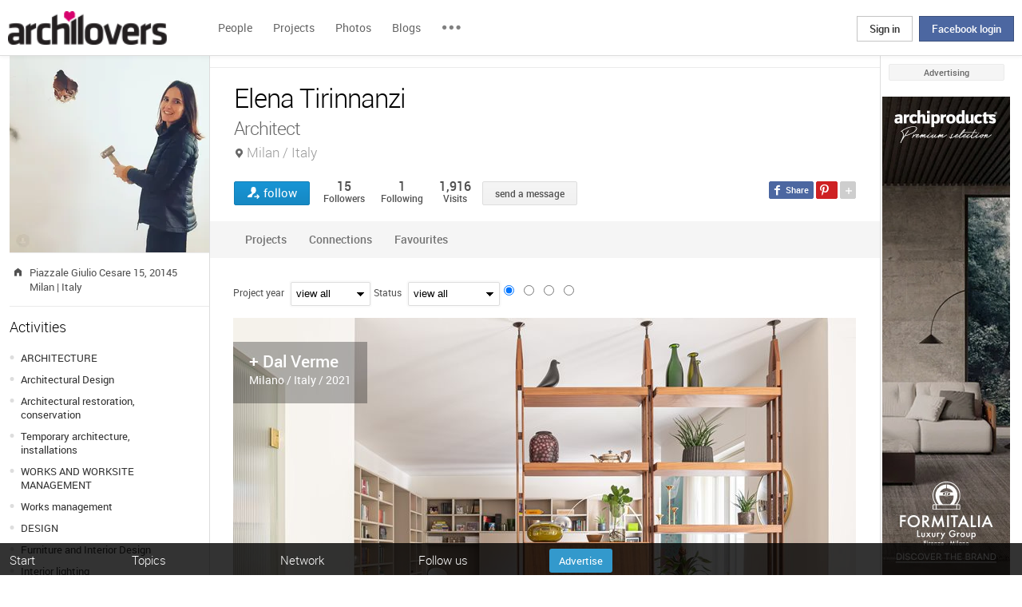

--- FILE ---
content_type: text/html; charset=UTF-8
request_url: https://www.archilovers.com/elena-tirinnanzi/
body_size: 1833
content:
<!DOCTYPE html>
<html lang="en">
<head>
    <meta charset="utf-8">
    <meta name="viewport" content="width=device-width, initial-scale=1">
    <title></title>
    <style>
        body {
            font-family: "Arial";
        }
    </style>
    <script type="text/javascript">
    window.awsWafCookieDomainList = [];
    window.gokuProps = {
"key":"AQIDAHjcYu/GjX+QlghicBgQ/[base64]",
          "iv":"D549CwFFkgAAAMIL",
          "context":"Qyja9vfufyB4lpbkVHnSaopqtHrYg244Q8ahDkH/4kFBDl7uaUTyWNzaASzec9s2sTSrZrm3Pl8G6ypBzEwG6eiVK4P2hL7JkjdIzWMSIE1uFENty8DOPHnZm5i/s+38f59NG35laeKeDVc5nT8isKH/3zxUdO8o/rtPEMamic1gnABDErvx/8o95e3ONpUCkWkARU4WfNTgib8IqL38MEtM82D3KUz5/tS7FjBaLLZpleiSCPV+4nsrAwLZT+5YDO0FiR/Ncbv+LDU3xV35bXBZi3fkJA43RX/s+Ye2MFI2olQOVAAUQPUlYI6+BP91DuPld/ozp6z3rbIWiFyBXoSfFpU79aTGfG2UdWgFbGXSh/q/WcE/3zI2"
};
    </script>
    <script src="https://58b12705a3eb.731d112a.us-east-2.token.awswaf.com/58b12705a3eb/336b263c04fa/63a0f74735c8/challenge.js"></script>
</head>
<body>
    <div id="challenge-container"></div>
    <script type="text/javascript">
        AwsWafIntegration.saveReferrer();
        AwsWafIntegration.checkForceRefresh().then((forceRefresh) => {
            if (forceRefresh) {
                AwsWafIntegration.forceRefreshToken().then(() => {
                    window.location.reload(true);
                });
            } else {
                AwsWafIntegration.getToken().then(() => {
                    window.location.reload(true);
                });
            }
        });
    </script>
    <noscript>
        <h1>JavaScript is disabled</h1>
        In order to continue, we need to verify that you're not a robot.
        This requires JavaScript. Enable JavaScript and then reload the page.
    </noscript>
</body>
</html>

--- FILE ---
content_type: text/html; charset=utf-8
request_url: https://www.archilovers.com/elena-tirinnanzi/
body_size: 17404
content:
<!DOCTYPE html>
<html lang="en" xmlns:fb="https://ogp.me/ns/fb#" data-displaymode="">
<head prefix="og:https://ogp.me/ns#">

	<title>Elena Tirinnanzi - Architect Milan / Italy</title>
	<meta charset="utf-8" />
	<meta name="description" content="Find out all projects and works of Elena Tirinnanzi on Archilovers. Browse the complete collection of pictures, drawings and design portfolio." />
	<meta name="keywords" content="Interior design,Ristrutturazione,Arredo,Immagini coordinate,Famiglia,identity,lightness,renovation,progettazione,residenza,retail" />
	<meta property="fb:app_id" content="160857597304751" />
	<meta property="og:site_name" content="Archilovers" />
	<meta property="og:title" content="Elena Tirinnanzi - Architect Milan / Italy" />
	<meta property="og:description" content="Find out all projects and works of Elena Tirinnanzi on Archilovers. Browse the complete collection of pictures, drawings and design portfolio." />
	<meta property="og:type" content="profile" />
	<meta property="og:url" content="https://www.archilovers.com/elena-tirinnanzi/" />
	<meta property="og:image" content="https://img.edilportale.com/profile-image/thumb2_25b8f090-b3df-4d8a-a663-771d5dc92ac7.jpg" />
	<meta property="og:locale" content="en_US" />
	<meta property="og:locale:alternate" content="en_GB" />
	<meta property="og:locale:alternate" content="fr_FR" />
	<meta property="og:locale:alternate" content="it_IT" />
	<meta property="article:author" content="https://www.facebook.com/archilovers" />
	<meta property="article:publisher" content="https://www.facebook.com/archilovers" />
				<meta name="twitter:site" content="ArchiloversCom" />
	<meta name="twitter:card" content="summary" />
	<meta name="twitter:title" content="Elena Tirinnanzi - Architect Milan / Italy" />
	
	<meta name="twitter:description" content="Find out all projects and works of Elena Tirinnanzi on Archilovers. Browse the complete collection of pictures, drawings and design portfolio." />
	
	
	<meta name="viewport" content="width=device-width,initial-scale=1.0,maximum-scale=5.0,user-scalable=yes" />
	<meta name="twitter:domain" content="archilovers.com" />
	<meta name="twitter:creator" content="ArchiloversCom" />
	<meta name="twitter:app:name:iphone" content="Archilovers" />
	<meta name="twitter:app:id:iphone" content="511325461" />
	<meta name="apple-itunes-app" content="app-id=511325461" />

	<link rel="alternate" type="application/rss+xml" href="https://www.archilovers.com/api/projects/feed" />
	<link rel="alternate" type="application/rss+xml" href="https://www.archilovers.com/api/stories/feed" />

	<link rel="canonical" href="https://www.archilovers.com/elena-tirinnanzi/" />
	<!--[if lt IE 9]><script src="https://html5shim.googlecode.com/svn/trunk/html5.js"></script><![endif]-->



	<link rel="icon" type="image/png" href="https://cdn.archilovers.com/Assets/images/icons/icon32.png" sizes="32x32">
	<link rel="icon" type="image/png" href="https://cdn.archilovers.com/Assets/images/icons/icon194.png" sizes="194x194">
	<link rel="apple-touch-icon" href="https://cdn.archilovers.com/Assets/images/icons/icon180.png" sizes="180x180">


	<link rel="manifest" href="/manifest.json">

	<link rel="preconnect" href="https://cdn.archilovers.com">
	<link rel="dns-prefetch" href="https://cdn.archilovers.com">


	<style type="text/css">
		@font-face {
			font-family: 'Roboto_';
			src: url('https://cdn.archilovers.com/Assets/fonts/Roboto-Medium-webfont.eot?1');
			src: url('https://cdn.archilovers.com/Assets/fonts/Roboto-Medium-webfont.eot?1#iefix') format('embedded-opentype'),url('https://cdn.archilovers.com/Assets/fonts/Roboto-Medium-webfont.woff?1') format('woff'),url('https://cdn.archilovers.com/Assets/fonts/Roboto-Medium-webfont.ttf?1') format('truetype'),url('https://cdn.archilovers.com/Assets/fonts/Roboto-Medium-webfont.svg?1#Roboto-Medium-webfont') format('svg');
			font-weight: bold;
			font-style: normal;
			font-display: swap;
		}

		@font-face {
			font-family: 'Roboto_';
			src: url('https://cdn.archilovers.com/Assets/fonts/Roboto-Regular-webfont.eot?1');
			src: url('https://cdn.archilovers.com/Assets/fonts/Roboto-Regular-webfont.eot?1#iefix') format('embedded-opentype'),url('https://cdn.archilovers.com/Assets/fonts/Roboto-Regular-webfont.woff?1') format('woff'),url('https://cdn.archilovers.com/Assets/fonts/Roboto-Regular-webfont.ttf?1') format('truetype'),url('https://cdn.archilovers.com/Assets/fonts/Roboto-Regular-webfont.svg?1#Roboto-Regular-webfont') format('svg');
			font-weight: normal;
			font-style: normal;
			font-display: swap;
		}

		@font-face {
			font-family: 'Roboto_';
			src: url('https://cdn.archilovers.com/Assets/fonts/Roboto-Light-webfont.eot?1');
			src: url('https://cdn.archilovers.com/Assets/fonts/Roboto-Light-webfont.eot?1#iefix') format('embedded-opentype'),url('https://cdn.archilovers.com/Assets/fonts/Roboto-Light-webfont.woff?1') format('woff'),url('https://cdn.archilovers.com/Assets/fonts/Roboto-Light-webfont.ttf?1') format('truetype'),url('https://cdn.archilovers.com/Assets/fonts/Roboto-Light-webfont.svg?1#Roboto-Light-webfont') format('svg');
			font-weight: 300;
			font-style: normal;
			font-display: swap;
		}

		@font-face {
			font-family: 'fontello';
			src: url('https://cdn.archilovers.com/Assets/fonts/fontello.eot?1');
			src: url('https://cdn.archilovers.com/Assets/fonts/fontello.eot?1#iefix') format('embedded-opentype'),url('https://cdn.archilovers.com/Assets/fonts/fontello.woff?1') format('woff'),url('https://cdn.archilovers.com/Assets/fonts/fontello.ttf?1') format('truetype'),url('https://cdn.archilovers.com/Assets/fonts/fontello.svg?1#fontello') format('svg');
			font-weight: 'normal';
			font-style: normal;
			font-display: swap;
		}

		.font-icon {
			font-family: 'fontello';
			font-style: normal;
			font-weight: normal;
			speak: none;
			display: inline-block;
			text-decoration: inherit;
			font-variant: normal;
			text-transform: none;
			-webkit-font-smoothing: antialiased;
		}

		.font-Brand {
			font-family: Roboto_,Arial;
			-webkit-font-smoothing: antialiased;
		}

		html, body, div, span, object, h1, h2, h3, h4, h5, h6, p, pre, a, img, q, u, em, i, strong, abbr, blockquote, em, u, ul, li, form, label, table, tr, th, td, hr, textarea, button, form {
			margin: 0;
			padding: 0;
			border: 0;
			outline: none;
			vertical-align: baseline;
			font-weight: inherit;
			font-style: inherit;
			font-size: 100%;
			font-family: Roboto_,Arial;
			-webkit-font-smoothing: antialiased;
			color: #515151;
		}

		article, aside, details, figcaption, figure, footer, fieldset, header, hgroup, menu, nav, section {
			display: block;
			margin: 0;
			padding: 0;
			border: 0;
			vertical-align: baseline;
			font-weight: inherit;
			font-style: inherit;
			font-size: 100%;
			font-family: Roboto_,Arial;
			-webkit-font-smoothing: antialiased;
			color: #515151;
		}

		input {
			vertical-align: baseline;
			font-weight: inherit;
			font-style: inherit;
			font-size: 100%;
			outline: none;
			font-family: Roboto_,Arial;
			-webkit-font-smoothing: antialiased;
		}

		select {
			border-color: #ddd;
		}

		html, body {
			height: 100%;
		}

		ul, li {
			list-style: none;
		}

		table, tr, td {
			border-collapse: collapse;
			border-spacing: 0;
		}

		a {
			text-decoration: none;
		}

			a:hover {
				text-decoration: underline;
			}

		body * {
			-webkit-box-sizing: border-box;
			-moz-box-sizing: border-box;
			-ms-box-sizing: border-box;
			box-sizing: border-box;
			*behavior: url(/Scripts/boxsizing.htc);
			word-spacing: 0;
		}

		:before, :after {
			-webkit-box-sizing: border-box;
			-moz-box-sizing: border-box;
			-ms-box-sizing: border-box;
			box-sizing: border-box;
			*behavior: url(/Scripts/boxsizing.htc);
		}

		.menu {
			display: none;
		}
	</style>

	

	<script type="text/javascript">
		var _gaq = _gaq || [];
		_gaq.push(['_setAccount', 'UA-5892465-3']);
		_gaq.push(['_trackPageview']);
		(function () {
			var ga = document.createElement('script'); ga.type = 'text/javascript'; ga.async = true;
			ga.src = ('https:' == document.location.protocol ? 'https://ssl' : 'http://www') + '.google-analytics.com/ga.js';
			var s = document.getElementsByTagName('script')[0]; s.parentNode.insertBefore(ga, s);
		})();
		function initialize(func) {
			addEvent("DOMContentLoaded", document, func);
		}
		function addEvent(evnt, elem, func) {
			if (elem.addEventListener)  // W3C DOM
				elem.addEventListener(evnt, func, false);
			else if (elem.attachEvent) { // IE DOM
				elem.attachEvent("on" + evnt, func);
			} else { // No much to do
				elem[evnt] = func;
			}

		}
	</script>
	<!-- Google Tag Manager -->
	<script>
	(function (w, d, s, l, i) {
			w[l] = w[l] || []; w[l].push({
				'gtm.start':
					new Date().getTime(), event: 'gtm.js'
			}); var f = d.getElementsByTagName(s)[0],
				j = d.createElement(s), dl = l != 'dataLayer' ? '&l=' + l : ''; j.async = true; j.src =
					'https://www.googletagmanager.com/gtm.js?id=' + i + dl; f.parentNode.insertBefore(j, f);
		})(window, document, 'script', 'dataLayer', 'GTM-P2J6BN5');</script>
	<!-- End Google Tag Manager -->
	

<script type="application/ld+json">
{
    "@context" : "https://schema.org",
    "@type" : "organization",
    "name" : "Archilovers.com",
    "url" : "https://www.archilovers.com",
        
        "sameAs" : [
            "https://www.facebook.com/archilovers",
            "https://twitter.com/ArchiloversCom",
            "https://plus.google.com/+archilovers",
            "https://archilovers.tumblr.com/",
            "https://www.pinterest.com/archilovers/",
            "https://instagram.com/archilovers/"
        ]}
        
}
</script>

</head>
<body class=" skin-banner skin-banner-menu">
	<form></form>
	<!-- Google Tag Manager (noscript) -->
	<noscript>
		<iframe src="https://www.googletagmanager.com/ns.html?id=GTM-P2J6BN5"
				height="0" width="0" style="display:none;visibility:hidden"></iframe>
	</noscript>
	<!-- End Google Tag Manager (noscript) -->
	<link href="https://cdn.archilovers.com/bundles/web-css?v=daEeMO2KcLTDlPfJQhkou2odl9h7wQUOuj0Weyfxess1" rel="stylesheet" />

	


	<section class="globalContainer">

		
<header class="menu" id="divmenugenerale">
    <div class="headerMenu" id="ArchiloversIntMenu">
        <section class="resizeMenu">
            <div class="netMenuAL">
                <div id="_eventsLink-container" class="poplist hasnews _eventcontainer" style="display:none">
                    
                </div>
                <div id="_followersLink-container" class="poplist hasfollow _eventcontainer" style="display:none">
                    
                </div>
                <div id="_messagesLink-container" class="poplist hasmessage _eventcontainer" style="display:none">
                    
                </div>
                <section class="container">
                        <div class="boxTd"><a onclick="javascript: $.login()" title="" class="buttonlog">Sign in</a> <span class="or">oppure</span> <a onclick="$.fblogin()" href="javascript:void(0)" class="buttonlog fb-login">Facebook login</a></div>
                </section>

            </div>
            <figure class="logo">
                <a href="/" title="">
                    <img id="LogoArchilovers" src="https://cdn.archilovers.com/assets/images/logo-archilovers.png" alt="Archilovers" title="Archilovers" width="170" height="36" style="width: auto" />
                    </a>
            </figure>
            <div class="buttonOpenMenu"></div>

            <nav class="contListMenu">
                <ul>
                    <li class="mainLink @*selected*@"><a href="/people" title="People">People</a></li>
                    <li class="mainLink">
                        <a class="linkfake" href="/projects">Projects</a>
                        <ul>
                            <li class="secLink"><a href="/projects"><span>Projects</span> List</a></li>
                            <li class="secLink"><a href="/projects/map"><span>Projects</span> Map</a></li>
                            <li class="secLink"><a href="/albums/elements"><span>Projects by</span> Elements</a></li>
                            <li class="secLink"><a href="/albums/materials"><span>Projects by</span> Materials</a></li>
                            <li class="secLink"><a href="/albums/themes"><span>Projects by</span> Themes</a></li>
                        </ul>
                    </li>

                    <li class="mainLink"><a href="/photos" title="Photos">Photos</a></li>
                    <li class="mainLink"><a href="/stories" title="Blog">Blogs</a></li>
                    <li class="mainLink">
                        <span title="" class="linkfake other"></span>
                        <ul>
                            <li class="secLink" data-name="Photos"><a href="/photos" title="Photos">Photos</a></li>
                            <li class="secLink" data-name="Blog"><a href="/stories" title="Blog">Blogs</a></li>
                            <li class="secLink"><a href="https://www.archiproducts.com" target="_blank" title="Products">Products</a></li>
                            <li class="secLink"><a href="/newsletter" title="Newsletter">Newsletters</a></li>
                            <li class="secLink"><a href="/app" title="App">App</a></li>

                            <li class="secLink">
                                <span title="Contest" class="linkfake other">Contest</span>
                                <ul>
                                    <li class="otherLink" style="font-style:italic; border-bottom: 1px solid white" data-name="I love BTicino"><a href="/bticino" title="I love BTicino">I love BTicino</a></li>
                                        <li class="otherLink" style="font-style:italic" data-name="Bar/Ristoranti/Hotel d'Autore"><a href="/contests/brhautore" title="Bar/Ristoranti/Hotel d'Autore 2017">Bar Ristoranti e Hotel d'Autore 2017 (closed)</a></li>
                                </ul>
                            </li>
                            <li class="secLink"><a target="_blank" href="https://chrome.google.com/webstore/detail/archilovers-inspiration-t/fholofncjefknlbmfkjondfolbgddjon" title="App">Chrome Extension</a></li>


                        </ul>
                    </li>
                </ul>
            </nav>
            <section class="searchMenu">
                <div class="form" id="tableSearch">
                    <fieldset class="input-fieldset">
                        <div class="space-input">
                            <div class="content-input">
                                <input Placeholder-0="Search people or teams.." Placeholder-1="Search projects, people, teams.." Placeholder-2="Search photos.." Placeholder-40="Search projects.." Placeholder-70="Search stories.." id="SearchSuggest" name="SearchSuggest" type="text" value="" />
                                <input name="__RequestVerificationToken" type="hidden" value="ZThMy3hcbDLtbI44CCsdgS02nk5vJa6ICTzN8hY9U8gijb2wsOKBV1qj4GQfQ7pfrLndhZUXkWkOJ9SSgK8KGNd5NJg1" />
                            </div>
                        </div>
                    </fieldset>
                    <select id="SearchSuggest_Context" name="SearchSuggest_Context"><option selected="selected" value="-1">All</option>
<option value="0">People</option>
<option value="40">Projects</option>
<option value="70">Blogs</option>
<option value="2">Photos</option>
</select>
                    <i class="bigIcon" onclick="javascript: window.searchSuggest.Search();" style="cursor: pointer"></i>
                </div>
            </section>
        </section>
    </div>
        <div class="wrap-join dn">
            <div class="popup-join">
                <a onclick="javascript: $.register()" title="" class="signin">Sign Up</a>
                <section class="text">
                    <span>Share and discover Architecture<br />and Interior design</span>
                </section>
            </div>
        </div>
</header>


		<div class="main">
            <div class="socialSideBar">
                <a href="https://www.facebook.com/archilovers" title="Facebook" class="facebook" target="_blank" rel="noopener"></a>
                <a href="https://twitter.com/ArchiloversCom" title="Twitter" class="twitter" target="_blank" rel="noopener"></a>
                <a href="https://archilovers.tumblr.com/" title="Tumblr" class="tumblr" target="_blank" rel="noopener"></a>
                <a href="https://pinterest.com/archilovers/" title="Pinterest" class="pinterest" target="_blank" rel="noopener"></a>
                <a href="https://instagram.com/archilovers/" title="Instagram" class="instagram" target="_blank" rel="noopener"></a>
                <a href="https://www.threads.net/@archilovers" title="Threads" class="threads" target="_blank" rel="noopener"></a>
            </div>
			<div class="outer">
				<section class="column-center">
					
    <section class="summary">
            </section>

					


<header class="heading">
    
    <hgroup>
        <h1>Elena Tirinnanzi</h1>
        <h2>
            <span>Architect</span>
                <span class="location">Milan / Italy</span>
        </h2>
    </hgroup>

    <div class="viewinfo">
        
<div class="sharedbar">
    <ul class="conticonshared">
        <li  title="facebook" class="i-facebook"></li>
        <li  title="pinterest" class="i-pinterest"></li>
        <li class="addShare open"></li>
        <li  title="twitter" class="i-twitter"></li>     
        
        <li  title="tumblr" class="i-tumblr"></li>
        <li  title="linkedin" class="i-linkedin"></li>
        <li class="removeShare"></li>
    </ul>
</div>

        
<button class="loveaction follow False " onclick="love(event)" data-command="{&quot;controller&quot;:&quot;people&quot;, &quot;id&quot;:1214258, &quot;action&quot;:&quot;follow?value=true&quot;, &quot;type&quot;:&quot;post&quot;}" data-undo-command="{&quot;controller&quot;:&quot;people&quot;, &quot;id&quot;:1214258, &quot;action&quot;:&quot;follow?value=false&quot;, &quot;type&quot;:&quot;post&quot;}" type="button">
	<span class="conlovers">
		<h4>follow</h4>
		<h5>following</h5>
	</span>
	<span class="no-follow">
		<h6>unfollow</h6>
	</span>
</button>
<span class="numlove"><i></i>15</span>

        <div class="cont-views">
            <a class="viewsOn" href="#follow"><span class="numviews">15</span> <span class="text">Followers</span></a>
            <a class="viewsOn" href="#follow"><span class="numviews">1</span> <span class="text">Following</span></a>
            <span class="viewsOn"><span class="numviews">1,916</span> <span class="text">Visits</span></span>
        </div>
                <div class="button _disabled" id="newdiscussionbutton">send a message</div>

    </div>
</header>
<div class="collapsable"></div>
<div class="tabs ui-tabs">

    <figure class="people-small-bar">
        <img alt="Elena Tirinnanzi" src="https://img.edilportale.com/profile-image/thumb4_25b8f090-b3df-4d8a-a663-771d5dc92ac7.jpg" />
        
<button class="loveaction follow False " onclick="love(event)" data-command="{&quot;controller&quot;:&quot;people&quot;, &quot;id&quot;:1214258, &quot;action&quot;:&quot;follow?value=true&quot;, &quot;type&quot;:&quot;post&quot;}" data-undo-command="{&quot;controller&quot;:&quot;people&quot;, &quot;id&quot;:1214258, &quot;action&quot;:&quot;follow?value=false&quot;, &quot;type&quot;:&quot;post&quot;}" type="button">
	<span class="conlovers">
		<h4>follow</h4>
		<h5>following</h5>
	</span>
	<span class="no-follow">
		<h6>unfollow</h6>
	</span>
</button>
<span class="numlove"><i></i>15</span>
        <figcaption><span>Elena Tirinnanzi</span></figcaption>
    </figure>

    <ul class="ui-tabs ui-tabs-nav ui-helper-reset ui-helper-clearfix ui-widget-header ui-corner-all small-bar">
            <li><a href="#projects-TAB">Projects</a></li>
                                

                            <li><a href="#follow-TAB">Connections</a></li>
                    <li><a href="#followPrj-TAB">Favourites</a></li>
            </ul>

    
    <div id="resPhotoContainer" class="dn"
         data-confirm-title=""
         data-confirm-message="Do you really want to delete the selected photo?"
         data-confirm-ok="Ok"
         data-confirm-cancel="Cancel">
    </div>
    <div id="resContainer" class="dn"
         data-confirm-title=""
         data-confirm-message="Do you really want to delete the selected video?"
         data-confirm-ok="Ok"
         data-confirm-cancel="Cancel">
    </div>
    <div id="deleteDiscussion-resources" class="dn"
         data-confirm-title=""
         data-confirm-message="Do you really want to remove the selected conversation?"
         data-confirm-ok="Ok"
         data-confirm-cancel="Cancel">
    </div>
    <div id="reportitem-resources" class="dn"
         data-confirm-title="Report abuse"
         data-confirm-message="Do you want to report spam or inappropriate content to Archilovers staff?"
         data-confirm-ok="Ok"
         data-confirm-cancel="Cancel"
         data-reportok-message="Thank you for reporting. If this content does not meet our community guidelines, we will remove it.">
    </div>

        <div id="projects-TAB" style="visibility:visible; display:block;">
            <section class="optionbar">
                <div id="filterOption" class="contselect">
                    <label for="year">Project year</label>
                    <select id="year" name="year" style=""><option value="">view all</option>
<option value="2021">2021</option>
<option value="2013">2013</option>
<option value="2011">2011</option>
<option value="2010">2010</option>
</select>
                    <label for="status">Status</label>
                    <select id="status" name="status" style=""><option value="">view all</option>
<option value="1">Completed works</option>
</select>
                </div>
                <div id="displayOption">
                    <input type="radio" id="displayOption1" name="displayOption" value="1col" checked="checked" /><label for="displayOption1" aria-label="1col"></label>
                    <input type="radio" id="displayOption2" name="displayOption" value="2col" /><label for="displayOption2" aria-label="2col"></label>
                    <input type="radio" id="displayOption3" name="displayOption" value="grid" /><label for="displayOption3" aria-label="grid"></label>
                    <input type="radio" id="displayOption4" name="displayOption" value="map" /><label for="displayOption4" aria-label="map"></label>
                </div>
            </section>

                <div id="projects-container" class="project-tab">
                    
	<a href="/projects/320509/dal-verme.html" class="project-large">
		<figure>
			<span>
				<img src="https://cdn.archilovers.com/projects/b_730_eac33a9e-7c36-47c7-add6-73fe63bd150a.jpg" class="data-preload-required" alt="+ Dal Verme"  width="351" height="176" style="height: auto" />
				<abbr>
<u title="8 Lovers">8</u>										<i title="28">28</i>				</abbr>
			</span>
			<figcaption>
				<hgroup><h3><b>+ Dal Verme</b></h3><h4>Milano / Italy / 2021</h4></hgroup>
			</figcaption>
			<time class="upDate dn" pubdate="pubdate" datetime="11/14/2023">11/14/2023</time>
		</figure>

	</a>
	<a href="/projects/320493/ostilio.html" class="project-large">
		<figure>
			<span>
				<img src="https://cdn.archilovers.com/projects/b_730_ceb4f60c-8382-4d9f-b0bf-8f82120da041.jpg" class="data-preload-required" alt="+Ostilio"  width="351" height="176" style="height: auto" />
				<abbr>
<u title="3 Lovers">3</u>										<i title="20">20</i>				</abbr>
			</span>
			<figcaption>
				<hgroup><h3><b>+Ostilio</b></h3><h4>Milano / Italy / 2021</h4></hgroup>
			</figcaption>
			<time class="upDate dn" pubdate="pubdate" datetime="11/14/2023">11/14/2023</time>
		</figure>

	</a>
	<a href="/projects/129544/castaldi.html" class="project-large">
		<figure>
			<span>
				<img src="https://cdn.archilovers.com/projects/b_730_ecf5ca3e-cbe7-4462-b786-7436557a2cda.jpg" class="data-preload-required" alt="+ Castaldi"  width="351" height="176" style="height: auto" />
				<abbr>
<u title="6 Lovers">6</u>										<i title="2">2</i>				</abbr>
			</span>
			<figcaption>
				<hgroup><h3><b>+ Castaldi</b></h3><h4>Milan / Italy / 2013</h4></hgroup>
			</figcaption>
			<time class="upDate dn" pubdate="pubdate" datetime="6/18/2014">6/18/2014</time>
		</figure>

	</a>
	<a href="/projects/129276/castello-di-legnano.html" class="project-large">
		<figure>
			<span>
				<img src="https://cdn.archilovers.com/projects/b_730_000e3e2ed08242e603180b6a17f1991b.jpg" class="data-preload-required" alt="+ Castello di Legnano"  width="351" height="176" style="height: auto" />
				<abbr>
<u title="9 Lovers">9</u>														</abbr>
			</span>
			<figcaption>
				<hgroup><h3><b>+ Castello di Legnano</b></h3><h4>Legnano / Italy / 2011</h4></hgroup>
			</figcaption>
			<time class="upDate dn" pubdate="pubdate" datetime="6/15/2014">6/15/2014</time>
		</figure>

	</a>
	<a href="/projects/129271/giulio-cesare.html" class="project-large">
		<figure>
			<span>
				<img src="https://cdn.archilovers.com/projects/b_730_57f9d25e-bb05-4d36-9eea-70aa920626d0.jpg" class="data-preload-required" alt="+ Giulio Cesare"  width="351" height="176" style="height: auto" />
				<abbr>
<u title="91 Lovers">91</u>										<i title="10">10</i>				</abbr>
			</span>
			<figcaption>
				<hgroup><h3><b>+ Giulio Cesare</b></h3><h4>Milan / Italy / 2010</h4></hgroup>
			</figcaption>
			<time class="upDate dn" pubdate="pubdate" datetime="6/15/2014">6/15/2014</time>
		</figure>

	</a>

                </div>

            <div id="mapContainer" class="dn">

                



<div class="container_16" style="width:780px;height:640px">
	<article class="grid_16" style="width:780px;height:640px">
		<div id="loading" class="loadingOverlayHeart"></div>
		<div class="item rounded dark">
			<div id="map_canvas_28215146" class="map" style="width:780px;height:640px"></div>
		</div>
	</article>
</div>






            </div>
        </div>

    <div id="wall-TAB"></div>




    <div id="follow-TAB" class="people-tab">
        <section class="cont-button-followers">
            <div id="followersDisplayOption" class="ui-buttonset">
                    <input type="radio" id="fdo2" name="followersDisplatOption" value="following" /><label for="fdo2" class="setxt">Following <i>1</i></label>
                                    <input type="radio" id="fdo1" name="followersDisplatOption" value="followers" checked /><label for="fdo1" class="setxt">Followers <i>15</i></label>
            </div>
        </section>
        
        <div id="followers-container" class="pl4"></div>
    </div>

    <div id="followPrj-TAB" class="people-tab">
        <section class="cont-button-followers">
            <div id="favouritesDisplayOption" class="ui-buttonset">
                    <input type="radio" id="fdo3" name="FavDisplayOption" value="projects" checked /><label for="fdo3" class="setxt">Projects <i>4</i></label>
                            </div>
        </section>
        
        <div id="favourite-container" class="pl4"></div>
    </div>
    



</div>

<div class="uploader" style="display:none" data-type="2" data-template="Photos">
</div>

<div id="PlayTubeWindowDialog" style="display:none; width:660px" class="grCreate">
    <div class="tr" style="width:660px">
        <div class="td-l inputBox" style="width:660px">
            <iframe id="EmbedTube" title="Video player" width="640" height="390" src="" frameborder="0" allowfullscreen></iframe>
        </div>
    </div>
</div>
<div id="uploader_resources" style="display:none"
     data-title="Upload"
     data-close="Close"
     data-601="Invalid image format">
        
</div>







				</section>
				<section class="column-left">
					
    <!-- /Views/People/PeopleAdditionalDetailsPartial.cshtml -->
    

<figure class="image-user">
    <img alt="Elena Tirinnanzi" src="https://img.edilportale.com/profile-image/thumb2_25b8f090-b3df-4d8a-a663-771d5dc92ac7.jpg" />
    <figcaption>Elena Tirinnanzi</figcaption>
</figure>


<section class="boxmodel pt0">
    <ul class="contact-list">
        <li></li>

        <li class="Adress" title="Address"><span>Address</span> Piazzale Giulio Cesare 15, 20145 Milan | Italy</li>
        
        
        
    </ul>
</section>






    <article class="boxmodel">
        <header>Activities</header>
        <ul class="activity">
                <li><a href="/people?Categories=2" rel="nofollow">ARCHITECTURE</a></li>
                <li><a href="/people?Categories=3" rel="nofollow">Architectural Design</a></li>
                <li><a href="/people?Categories=4" rel="nofollow">Architectural restoration, conservation</a></li>
                <li><a href="/people?Categories=5" rel="nofollow">Temporary architecture, installations</a></li>
                <li><a href="/people?Categories=42" rel="nofollow">WORKS AND WORKSITE MANAGEMENT</a></li>
                <li><a href="/people?Categories=43" rel="nofollow">Works management</a></li>
                <li><a href="/people?Categories=63" rel="nofollow">DESIGN</a></li>
                <li><a href="/people?Categories=64" rel="nofollow">Furniture and Interior Design</a></li>
                <li><a href="/people?Categories=65" rel="nofollow">Interior lighting</a></li>
                <li><a href="/people?Categories=68" rel="nofollow">CAD, GRAPHICS</a></li>
                <li><a href="/people?Categories=69" rel="nofollow">CAD and 3d modelling</a></li>
                <li><a href="/people?Categories=70" rel="nofollow">Graphics, computer art</a></li>
        </ul>
    </article>


    <article class="boxmodel">
        <header>Love<a class="viewall" href="#followPrj">4 Projects</a></header>
        <section class="projcol">
            <!-- /Shared/ProjectsLovedPartial.cshtml -->
            
            <a href="/projects/328065/blow-models.html" title="Blow Models" class="project">
                <figure>
                    <span>
                        <img src="https://cdn.archilovers.com/projects/e_150_ea65e29f-da80-4de3-bd62-f6f69a6da6be.jpg" width="116" height="64" alt="Blow Models" style="height: auto" />
                    </span>
                    <figcaption>Blow Models</figcaption>
                </figure>
            </a>
            <a href="/projects/194402/house-erg.html" title="House ERG" class="project">
                <figure>
                    <span>
                        <img src="https://cdn.archilovers.com/projects/e_150_a8719768-7f1d-44d9-bd62-4d6d2d26d122.jpg" width="116" height="64" alt="House ERG" style="height: auto" />
                    </span>
                    <figcaption>House ERG</figcaption>
                </figure>
            </a>
            <a href="/projects/194284/casa-car.html" title="CASA CAR" class="project">
                <figure>
                    <span>
                        <img src="https://cdn.archilovers.com/projects/e_150_f7f00401-b10b-4a09-b4ec-4fe98fe72de6.jpg" width="116" height="64" alt="CASA CAR" style="height: auto" />
                    </span>
                    <figcaption>CASA CAR</figcaption>
                </figure>
            </a>
            <a href="/projects/129748/interior-di.html" title="Interior DI" class="project">
                <figure>
                    <span>
                        <img src="https://cdn.archilovers.com/projects/e_150_5ed4d24983df4bdda1c52dc9a28a8dce.jpg" width="116" height="64" alt="Interior DI" style="height: auto" />
                    </span>
                    <figcaption>Interior DI</figcaption>
                </figure>
            </a>

        </section>
    </article>

    <section id="related-items-anchor" class="boxmodel"></section>
    <article class="boxmodel" id="followingpeople">
        <header>
            Following
            <a class="viewall" href="#follow">1 users </a>
        </header>
        <section class="people">
            
        </section>

    </article>

<article class="boxmodel" id="followerspeople">
        <header>
            Followers
            <a class="viewall" href="#follow">15 users</a>
        </header>
        <section class="people">
            
        </section>
    </article>




				</section>
				<aside class="column-right">
					<div class="content fixed">
						<div class="product-ads">
							
						</div>
						<div class="sponsor-title">Advertising</div>
						<div class="banners">
							

<script type='text/javascript'>(function(){i=new Image();i.src='/adv-m/980252/i';})();</script><noscript><img style='display:none' src='/adv-m/980252/i'/></noscript>								<a class="skyescraper-banner" href="/adv-m/980252/c" target="_blank" title="" rel="nofollow">
									<img class="wp-image-3002 size-full aligncenter" src="https://adv.archilovers.com/formitalia_160_1225_mono.jpg" alt="" width="160" height="600" />
								</a>

						</div>
					</div>
				</aside>

			</div>
		</div>
		<div class="scrolltop" id="scrollTop"></div>
		
<footer class="footer-page">


    <div id="cookieDisc" class="cookie-bar" style="display:none">
        <div class="content-cookie">
            <div id="cookieDiscCloseText" class="close-cookie"><i>X</i></div>
            <div class="msgtext-cookie"><a class="_skipjs" href="/help/cookies" target="_blank">
            This site does not use profiling cookies, but only technical cookies to function properly and analytics cookies to collect anonymous browsing statistics. By continuing to browse on this website, you agree to the cookie policy.
</a></div>
            
        </div>
    </div>

    <section class="content">
        
        <div class="box-link-footer">
            <ul class="link-footer">
                <li class="title">Start</li>
                <li><a href="/help/basics#start" target="_blank">Welcome</a></li>
                <li><a href="/help/basics#profile" target="_blank">Create your profile</a></li>
                <li><a href="/help/basics#projects" target="_blank">Publish projects</a></li>
                <li><a href="/help/basics#photos" target="_blank">Share photos</a></li>
                <li><a href="/help/basics#stories" target="_blank">Write a blog story</a></li>
            </ul>
            <ul class="link-footer">
                <li class="title">Topics</li>
                <li><a href="/help/faq" target="_blank">FAQ</a></li>
                <li><a id="anchorContactUs" href="javascript:void(0)">Contact us</a></li>
                <li><a href="/app" target="_blank">App&#160;Download</a></li>
                <li><a href="/newsletter" target="_blank">Newsletters</a></li>
                <li><a href="https://archipassport.com/careers/" target="_blank">Careers</a></li>
                    <li><a href="https://business.archiproducts.com/en/" target="_blank" style="color:#39c">Advertise your products</a></li>

            </ul>
        </div>
        <div class="network">
            <ul class="logo-network">
                <li class="title">Network</li>
                <li class="archipassport"><a title="Archipassport" href="https://www.archipassport.com/" target="_blank" rel="noopener"></a></li>
                <li class="archiproducts"><a title="Archiproducts" href="https://www.archiproducts.com/" target="_blank" rel="noopener"></a></li>
                <li class="archiportale"><a title="Archiportale" href="https://www.archiportale.com/" target="_blank" rel="noopener"></a></li>
                <li class="edilportale"><a title="Edilportale" href="https://www.edilportale.com/" target="_blank" rel="noopener"></a></li>
            </ul>
        </div>
        <ul class="logo-social">
            <li class="title">Follow us</li>
            <li class="facebook"><a title="Facebook" href="https://www.facebook.com/archilovers" target="_blank" rel="noopener"></a></li>
            <li class="twitter"><a title="Twitter" href="https://twitter.com/ArchiloversCom" target="_blank" rel="noopener"></a></li>
            <li class="tumblr"><a title="Tumblr" href="https://archilovers.tumblr.com/" target="_blank" rel="noopener"></a></li>
            <li class="pinterest"><a title="Pinterest" href="https://pinterest.com/archilovers/" target="_blank" rel="noopener"></a></li>

            <li class="instagram"><a title="Instagram" href="https://instagram.com/archilovers" target="_blank" rel="noopener"></a></li>
            <li class="flipboard"><a title="Flipboard" href="https://flipboard.com/@archilovers/archilovers-tvgs3sinz" target="_blank" rel="noopener"></a></li>
            <li class="youtube"><a title="Youtube" href="https://www.youtube.com/user/Archilovers" target="_blank" rel="noopener"></a></li>
            <li class="threads"><a title="Threads" href="https://www.threads.net/@archilovers" target="_blank" rel="noopener"></a></li>
        </ul>
        <div class="box-link-footer titleBtn">
            <ul class="link-footer">
                    <li class="title"><a title="Advertise" href="https://business.archiproducts.com/en/advertising/" target="_blank" rel="noopener">Advertise</a></li>

                
            </ul>
        </div>

    </section>
	<section class="copyright">
		<div>
            <span>
                &#169; 2026 Archilovers.com - P.IVA IT05611580720 - Newspaper registered at the Court of Bari, General Registry No. 1861/2020 – &#169; All reproduction rights reserved
                <a href="https://www.archilovers.com/help/terms">Terms of use</a>
                <a href="https://www.archilovers.com/help/privacy">Privacy</a>
                <a href="https://www.archilovers.com/help/cookies">Cookies</a>
                <a href="/sitemap">Sitemap</a>
                <select id="changelanguage">
                        <option selected data-href="/account/language?lang=en&amp;returnUrl=%2Felena-tirinnanzi%2F">English</option>
                        <option  data-href="/account/language?lang=it&amp;returnUrl=%2Felena-tirinnanzi%2F">Italiano</option>
                        <option  data-href="/account/language?lang=fr&amp;returnUrl=%2Felena-tirinnanzi%2F">Fran&#231;ais</option>
                </select>
            </span>

		</div>
	</section>

    <div id="shareme" class="share-social"></div>

</footer>

		
		<aside class="cont-alert">
			<section class="success">
				<h6></h6>
				<span></span>
			</section>
		</aside>
		<div id="tmp"></div>
		<div id="summary" class="people-search hover-people"></div>
	</section>



	<!--[if lt IE 9]>
	<script src="https://cdnjs.cloudflare.com/ajax/libs/jquery/1.11.1/jquery.min.js" defer></script>

	<![endif]-->
	<!--[if gte IE 9]><!-->
	<script src="https://cdnjs.cloudflare.com/ajax/libs/jquery/2.1.1/jquery.min.js" defer></script>

	<!--<![endif]-->
	<script src="https://cdn.archilovers.com/bundles/jquery-pkg?v=2R-XyCnnZ-gBecTH0M2tB0J-Y9IPm_2iM3AjYhxGchQ1" defer></script>

	<script src="https://cdn.archilovers.com/bundles/archilovers-web-pkg?v=GUmS8K59yF3APfiEdldhWwBLV55ayVl77FhoG8BIoCM1" defer></script>

	
    <script src="https://cdn.archilovers.com/bundles/masonry?v=1yj4jBeNFcN937rv_8O-duMVj9F8Zy0fOALb5OF7d401" defer></script>

    <script src="https://cdn.archilovers.com/bundles/preloadjs?v=Ut16dg1niN3jEGsL29aBkyjfbGHtl8VOPC8oNTRRRHw1" defer></script>

    <script src="https://cdn.archilovers.com/bundles/videoadd?v=1arbpXgyXkOGYFrcWnq7WLsYZYI-AF2H3dBiFPolUIQ1" defer></script>

    <script src="https://cdn.archilovers.com/bundles/videoplayer?v=svVKt5fAbjXqHQSTj62PULEWRyGF84vqlFw_l3ypb4w1" defer></script>

    <script src="/Scripts/plupload/plupload.full.min.js" defer></script>



    <script type="text/javascript">

		var InitGoogleMapsAutocomplete = {
			searchRegionApi: true,
			excludePOI: true,
			includeRegion: true,
			browserLanguage: 'it',
			languageId: 1
		};

		//Contains the projects to load in each page for the three display modes
		var projectsModePageSize = [ 5, 10, 15 ];
		//Indicates the maximum projects count that allow rendering other smaller photos when 1column mode is selected
		var mode1colOnlyCoverCount = 5;
		//Total number of people projects
		var totalProjectsCount = 5+0;
		//tab discussios: indicates if it's the last call to retrieve the discussions
		var lastCallDiscussions = false
		//tab discussion: indicates if it's the first call to retrieve discussions
		var firstCallDiscussion = true;
		//tab discussion: indicates the page of the discussions
		var page = 1;
		//tab discussion: indicates the page of the single discussion
		var pageSingleDisc = 1;
		//tab discussion: indicates the id of the discussion opened
		var discOpenedId = 0;
		//tab discussios: indicates if it's the last call to retrieve the messages
		var lastCallMessages = false

		var selectedDiscussionId = 0+0;
		var allText = '';
		var isAdmin = false;

		var firstTimePrjLoaded = true;

		initialize(function () {
			window.projectsPreloader = new ContentTabWithPreloader('div#projects-container', 1, 1, $.route('people', 1214258+'', 'projects', "GET"));
			window.photosPreloader = new ContentTabWithPreloader('div#photos-container', 1, 0, $.route('people', 1214258+'', 'photos', "GET"));
		});

		initialize(init);
		initialize(bindEvents);

        function init() {
			window.PeopleId = 1214258+0;
			window.PeopleName = "Elena Tirinnanzi";
			window.format = "1col";
            window.Impersonate = "?";
            var tabIndex;
			$(".tabs").tabs({
				activate: onTabChange,
				heightStyle:"content",
                active: tabIndex = getTabIndex(".tabs>ul>li>a:visible", $.param.fragment()),
				fxSlide: true, fxFade: true, fxSpeed: 'fast',
				create: onTabChange
			});
			$("#displayOption").find("[value='"+window.format+"']").prop("checked", true);
			$("#displayOption").buttonset();
			$("#followersDisplayOption").buttonset();
			$("#favouritesDisplayOption").buttonset();

			$("#people_weight")
					.click(function() {
						var menu = $( this ).next().show().position({
							my: "left top",
							at: "left bottom",
							of: this
						});
						$(document).one( "click", function() {
							menu.hide();
						});
						return false;
					})
					.next().menu();
			$("#rank").spinner({min:1, max:9, change:onRankChanged });

			initPhotoUploader();

			allText = $('.description').text();

			if(allText.length >= 450) {
				$('.description').text(allText.substring(0,400)+'...');
				$('.description').addClass('mask');
			}

			$(".column-center .alert").position({my:'right top',at:'right bottom',of:'h1'});

            if (tabIndex == 0 && $.param.fragment() == "messages") $.login();

            $('.badge-tooltip').tooltip({
                position: {
                    my: "right+20 bottom",
                    at: "center top-15",
					using: function( position, feedback ) {
						$( this ).css( position );
						$( "<div>" )
						.addClass( "arrow" )
						.addClass( feedback.vertical )
						.addClass( feedback.horizontal )
						.appendTo( this );
					}
                },
				content: function () {
					 return $(this).prop('title');
                },
                tooltipClass: 'amb-badge',
				hide: {
				  delay: 800,
				  duration: 0
                },
            });

        }

        function notifyChangeToEdilportale(id, method, callback) {
            $.ajax({
                url: 'https://www.edilportale.com/api/search/' + method + '/M2QxbHAwcnQybDNrM3k=/' + id,
                cache: false,
                success: function (result) {
                    if (console) {
                        console.log('Success update on edilportale. ' + result);
                    }
                    if (callback) {
                        callback();
                    }
                },
                error: function (result) {
                    if (console) {
                        console.log('ERROR: ' + result.responseText);
                    }
                    if (callback) {
                        callback();
                    }
                }
            });
        }

		function bindEvents(){

			$(window).bind("hashchange", function(e) {
				var newindex = getTabIndex(".tabs>ul>li>a:visible", $.param.fragment());
				if (newindex>-1) $(".tabs").tabs("option", "active", newindex);
				window.scrollTo(0,0);
			});

			$(window).scroll(function(){
            	if ($(this).scrollTop() > 187 && !$("section.globalContainer").hasClass('theEnd')) {
					$('.globalContainer').addClass('blocked');
				} else {
					$('.globalContainer').removeClass('blocked');
				}
			});

			$('#status').on('change.fs', onFilterChanged);
			$("#year").on('change.fs', onFilterChanged);

			$("#displayOption input").bind("change", function (e, ui) {
				firstTimePrjLoaded = false;
				window.format = this.value;
				$(window).trigger("imgTabChangeFormat");
				onFilterChanged(e, ui);
                $("#projects-container").removeClass("image-full image-full-2col");
			});

			$("#fdo1").change(onFollowersFilterChanged);
			$("#fdo2").change(onFollowersFilterChanged);
			$("#followingpeople .viewall, .cont-views>a:nth-child(2)").on('click', function(){ $("#fdo2").trigger('click') });
			$("#followerspeople .viewall, .cont-views>a:nth-child(1)").on('click', function(){ $("#fdo1").trigger('click') });

			$("#fdo3").change(onFavouriteFilterChanged);
			$("#fdo4").change(onFavouriteFilterChanged);

			//deprecato LOV-1956
			//$('#addProjectBtn').on('click',onNewProjectClick);

			$('#addTeamBtn').on('click', onNewTeamClick);
			$('#newdiscussionbutton').on('click', onNewDiscussionClick);
			$('#newdiscussionbuttontab').on('click', onNewDiscussionTabClick);
			$('#addStoryBtn').on('click', onNewStoryClick);
			$('#addVideoBtn').on('click', onNewVideoClick);

			// variabile per gestire la pressione multipla del tasto invio LOV-1685
			var canSubmit = true;
			// reply message form reply
			$('#frmReplyMsg').on('submit', function (e) {
				// set the discussionId in the hidden input
				$('#discIdForm').val(discOpenedId);
				var frm = $(this);
				$.validator.unobtrusive.parse(frm);
				if (frm.valid())
					frm.ajaxSubmit({
						success: function (result){
							$('#messContainer').empty();
							$('#messContainer').append(result);
							frm.find('textarea').val('');
							canSubmit = true;
							_gaq.push(['_trackEvent', 'SOCIAL', 'SOCIAL_message', 'social_message_reply']);
						}
					});
				// previene il submit del form
				e.preventDefault();
				return false;
			}).on('keydown','textarea', function(e){
				if (e.which==13 && !e.shiftKey) {
					if (canSubmit){
						e.preventDefault();
						$(this).trigger('submit');
						canSubmit = false;
					}
				}
			});

			$('#deleteDiscussion').on('click', function() { deleteDiscussion(); });
			$('.remove').live('click', function() {
				discOpenedId = $(this).closest('figure').attr('id');
				deleteDiscussion(this)
			});

			$('#photos-container')
			.on('focusin', 'textarea', function(){
				var $this = $(this);
				if (!$this.data('old-value'))
					$this.data('old-value', $this.val());
			})
			.on('keyup', 'textarea', function(e){
				var $this = $(this);
				if (e.which==27 && $this.data('old-value')){
					$this.val($this.data('old-value'));
				}
			})
			.on('focusout','textarea', function(){
				var $this = $(this);
				if ($this.data('old-value') != (newvalue = $this.val())){
					$.ajax({
						url:$.route("people", window.PeopleId, 'photos'),
						type:'post',
						data: { Id : $this.data('id'), Description : newvalue},
						success:function(){_gaq.push(['_trackEvent', 'CONTENT', 'CONTENT_Photos', 'content_photos_update']);}
					})
				}
			});

			$('#discContainer').on('click touchstart','._discContainer', function(){

				pageSingleDisc = 1;
				lastCallMessages = false;
				lastCallDiscussions = false;
				discOpenedId = $(this).attr('id');
				$("._discContainer").removeClass('selected');
				$(this).addClass('selected').find('.new').fadeOut('slow');
				$('#discussionObj').text($(this).find('.subject').text());
				$('#discussionRecipient').text($(this).find('.name').text());
				LoadMessages(discOpenedId,1);
			});

			$('#people_enable').on('click', function() {
				$.confirm({ control: $(this) }, function(isConfirmed) {
					if (isConfirmed) {
						var actionName = $('#people_enable').data('action');

						$.api({
							controller: 'profile', id: window.PeopleId, action: actionName, type: 'post',
							success: function (data) {
                                notifyChangeToEdilportale(window.PeopleId, 'ResyncUser', function () {
                                    location.reload();
                                });
							}
						});
					}
				});
			});

			$('#people_delete').on('click', function() {
				$.confirm({ control: $(this) }, function(isConfirmed) {
					if (isConfirmed) {
						$.api({
							controller: 'profile', id: window.PeopleId, action: 'peopledelete', type: 'post',
                            success: function (data) {
                                notifyChangeToEdilportale(window.PeopleId, 'ResyncUser', function () {
                                    location.reload();
                                });
							}
						});
					}
				});
			});

			$.startupAction([
							{ action: 'sendmessage', callback: function() { $('#newdiscussionbutton').trigger('click'); } },
							{ action: 'follow', callback: function() { $('header button.follow.False').get(0).click(); } }
			]);

			$('#seeMoreDescr').on('click', function(){
				$('.description').text(allText);
				$('.description').removeClass('mask');
				$(this).css('display','none');
				$('#seeLessDescr').show();
			});

			$('#seeLessDescr').on('click', function(){
				$('.description').text(allText.substring(0,400)+'...');
				$('.description').addClass('mask');
				$(this).css('display','none');
				$('#seeMoreDescr').show();
			});

			$.excuteWhenVisible('#related-items-anchor', function() {
				$.ajax({
					url: $.route('people', window.PeopleId, 'related'),
					type: 'GET',
					success: function(data) {
						$('#followerspeople .people').append($(data).filter('#followers_container'));
						$('#followingpeople .people').append($(data).filter('#following_container'));
					}
				});
			});

			bindReportAsSpam($('#messages-TAB'));
			bindReportMenu($('#messages-TAB'));
		}

		function deleteDiscussion()
		{
			var deleteDiscussionResources = $('#deleteDiscussion-resources');
			$.confirm({ control: deleteDiscussionResources }, function (confirmed) {
				if (confirmed) {
					$.api({
						controller: 'profile', id:  discOpenedId, action: 'messages', type: 'delete',
						success: function (data) {
							$('#' + discOpenedId).remove();
							if ($('#discContainer').find('figure').length > 0)
							{
								//load the new first one
								var $firstDisc = $('#discContainer').children().first();
								discOpenedId = $firstDisc.attr('id');
								$firstDisc.addClass('selected');
								$('#discussionObj').text($firstDisc.find('.subject').text());
								$('#discussionRecipient').text($(this).find('.name').text());
								LoadMessages(discOpenedId,1);
							}
							else
							{
								$('.cont-messages').addClass('dn');
								$('#lblNoMsg').removeClass('dn');
							}
						}
					});
				}
			});
		}

		function getTabIndex(selector, id){
			id = "#"+id;
			var alltabs = $(selector).map(function(i,e){return $(e).attr("href");});
			return Math.max($.inArray(id, alltabs), $.inArray(id+"-TAB", alltabs), 0); // at least select the first one
		}

		var previousTab = null;
		var previousContainer = null;

		function onTabChange(event, ui) {
			var panel = ui.newPanel || ui.panel;
			var id = panel.attr("id") || "";
			id = id.substring(0, id.indexOf("-TAB"));
			if (ui.newPanel) $.bbq.pushState(id, 2);

			if (previousContainer != null) {
				previousContainer.trigger('end');
			}

			switch(id){
				case 'projects':
					previousContainer = $('#projects-container');
					if (getSelectedMode() != 4) {
						projectsPreloader.Init(buildServiceUrlParameters());
					}
					break;
				case 'products':
					previousContainer = $('#products-container');
					$.execOnInit(panel.attr('id'),
									function(control) {
										LoadProducts('#products-container');
									});
					break;
				case 'photos':
					previousContainer = $('#photos-container');
					$.execOnInit('photos-container',
									function(control) {
										control.bottomless({url: $.route("people", window.PeopleId, 'photos'), now:true });
										control.on('aposScrollLoaded', onPhotosLoaded);
									},
									function(control) {
										control.trigger('start');
									});
					break;
				case 'follow':
					previousContainer = $('#followers-container');
					LoadFollowers('followers-container');
					break;
				case 'followPrj':
					previousContainer = $('#favourite-container');
					LoadFavourites('favourite-container');
					break;
				case 'teams':
					previousContainer = $("#" + panel.attr("id"));
					$.execOnInit(panel.attr("id"),
									function(control) {
										LoadTeamMemberships();
									});
					break;
				case 'videos':
					previousContainer = $('#video-container');
					$.execOnInit('video-container',
									function(control) {
										control.bottomless({url: $.route("people", window.PeopleId, 'videos'), now:true });
										control.on('aposScrollLoaded', onVideosLoaded);
									},
									function(control) {
										control.trigger('start');
									});
					break;
				case 'blogs':

					previousContainer = $('#blog-container');
					$.execOnInit('blog-container',
									function(control) {
										control.masonry({gutter: 12, transitionDuration: 0});
										control.bottomless({url: $.route("people", window.PeopleId, 'blogs'), now:true });
										control.on('aposScrollLoaded', onStoriesLoaded);

										//lov-2344
										if (document.referrer.indexOf("help") > -1)
											onNewStoryClick()

									},
									function(control) {
										control.trigger('start');

									}
						);
					break;
				case 'news':
					previousContainer = $('#news-container');
					$.execOnInit('news-container',
									function(control) {
										control.masonry({gutter: 12, transitionDuration: 0});
										control.bottomless({url: $.route("people", window.PeopleId, 'news'), now:true });
										control.on('aposScrollLoaded', onNewsLoaded);
									},
									function(control) {
										control.trigger('start');
									});
					break;
				case 'messages':
					previousContainer = $('#discContainer');
					$.execOnInit("discContainer",
									function(control) {
										$('#discContainer').empty();
										LoadDiscussions(1);
										$('#discContainer').bind('scroll', function()
										{
											if($(this).scrollTop() + $(this).innerHeight() >= $(this)[0].scrollHeight - 150) {
												page++;
												LoadDiscussions(page);
											}
										});
										$('#messContainer').bind('scroll', function()
										{
											var scrollBottom = $('#messContainer')[0].scrollHeight - $('#messContainer').scrollTop() - $('#messContainer').innerHeight();
											if (scrollBottom  + $('#messContainer').innerHeight()  >=  $('#messContainer')[0].scrollHeight - 150)
											{
												pageSingleDisc++;
												LoadMessages(discOpenedId,pageSingleDisc);
											}
										});
									});
					break;

			}
		}

		function onPhotosLoaded() {
			var removePhotoButtons = $('#photos-TAB ._removephoto:not(.initialized)');
			removePhotoButtons.addClass('initialized');
			removePhotoButtons.on('click', onRemovePhoto);
		}

		function onRemovePhoto(event) {
			$.confirm({ control: $('#resPhotoContainer') }, function (isConfirmed) {
				if (isConfirmed) {
					var button = $(event.target);
					var id = button.closest('div').data('id');
					$.api({controller: 'profile', id: id, action:'photos', type: 'delete', success: function() {
						//Restart bottomless from the first page
						photosPreloader.ChangeFilter('');
						_gaq.push(['_trackEvent', 'CONTENT', 'CONTENT_Photos', 'content_photos_delete']);
					}});
				}
			});
		}

		function onVideosLoaded() {
			var removeVideoButtons = $('#video-container ._removevideo:not(.initialized)');
			removeVideoButtons.addClass('initialized');
			removeVideoButtons.on('click', onRemoveVideo);
		}

		function onRemoveVideo(event) {
			$.confirm({ control: $('#resContainer') }, function (isConfirmed) {
				if (isConfirmed) {
					var button = $(event.target);
					var id = button.closest('div').data('id');
					$.api({controller: 'profile', id: id, action:'videos', type: 'delete', success: function() {
						//Restart bottomless from the first page
						$('#video-container').trigger('aposScrollReset');
					}});
				}
			});
		}

		function LoadDiscussions(page)
		{
			if (lastCallDiscussions == false) {
				var url = $.route("people", window.PeopleId, 'discussions');
				url = url + "?page=" + page;
				$.ajax({
					type: "GET",
					contentType: "application/json",
					dataType: "html",
					url: url,
					context: this,
                    success: function (result) {
                        if (result.trim().length > 0)
						{
							$('.cont-messages').removeClass('dn');
							$('#lblNoMsg').addClass('dn');
							$('#discContainer').append(result);
							// if it's the first call, open the first discussion
							if (firstCallDiscussion)
							{
								var $disc = null;
								if (selectedDiscussionId > 0) {
									var selectedDiscussion = $('#discContainer').children().filter('#' + selectedDiscussionId);
									if (selectedDiscussion.length > 0) {
										$disc = selectedDiscussion.first();
										discOpenedId = selectedDiscussionId;
									}
									selectedDiscussionId = null;
								}
								if ($disc == null) {
									$disc = $('#discContainer').children().first();
									discOpenedId = $disc.attr('id');
								}
								$('#discussionObj').text($disc.find('.subject').text());
								$('#discussionRecipient').text($disc.find('.name').text());
								LoadMessages(discOpenedId,1);
								$disc.addClass('selected');
								firstCallDiscussion = false;
							}
						}
						else
							lastCallDiscussions = true;

                        if (result.trim().length == 0 && firstCallDiscussion == true)
						{
							// means that has no messages at all
							$('.cont-messages').addClass('dn');
							$('#lblNoMsg').removeClass('dn');
						}
					},
					error: function () { }
				});
			}
		}

		function LoadMessages(discussionId,page)
		{
			if (lastCallMessages == false)
			{
				var url = $.route("people", discussionId, 'discussion');
				url = url + "?page=" + page;
				$.ajax({
					type: "GET",
					contentType: "application/json",
					dataType: "html",
					url: url,
					context: this,
					success: function (result) {
						if ($(result).length > 0)
						{
							$('#discButtons').removeClass('dn');
							if (pageSingleDisc == 1)
							{
								$('#messContainer').empty();
								$('#messContainer').prepend(result);
								$('#frmContainer').removeClass('dn');
							}
							else
							{
								$('#messContainer').prepend(result);
							}
							$('#messContainer').scrollTop($('#messContainer').innerHeight()+50);

						}
						else
						{
							lastCallMessages = true;
						}

					},
					error: function () { }
				});
			}
		}

		function onFilterChanged(event, ui) {
			var selectedMode = getSelectedMode();

			if (selectedMode < 4) {
				$("#mapContainer").addClass("dn");
				$("#filterOption").removeClass("dn");
				projectsPreloader.ChangeFilter(buildServiceUrlParameters());
			}
			else {
				projectsPreloader.Clear();
				$("#mapContainer").removeClass("dn");
				$("#filterOption").addClass("dn");
				var tmp = $('#mapContainer:not(.initialized)');
				if (tmp.length) {
					$.ajax({
						type: 'POST',
						url: $.route('people', window.PeopleId, 'projectspoints'),
						datatype: 'application/json',
						success: function (result) {
							GoogleMapManager.initMap($('.map').attr('id'), result);
						},
						error: function () { }
					});
					tmp.addClass("initialized");
				}
			}
		}

		function onFavouriteFilterChanged(event, ui) {
			LoadFavourites('favourite-container')
		}

		function onFollowersFilterChanged(event, ui) {
			LoadFollowers('followers-container');
		}

		//Builds the parameters query string used to call the people projects service
		function buildServiceUrlParameters() {
			var selectedMode = getSelectedMode();

            var pageSize = 10;
			if (firstTimePrjLoaded) {
                pageSize = totalProjectsCount > 17 ? 15 : 10;

			} else {
                if (selectedMode >= 1 && selectedMode <= 3)
                    pageSize = projectsModePageSize[selectedMode - 1];
			}

			var showOnlyCoverImage = true;
			if (totalProjectsCount <= mode1colOnlyCoverCount && selectedMode == 1) {
				showOnlyCoverImage = false;
			}

			console.log('page size ' + pageSize);

			var parameters = [ pageSize, selectedMode, $("#status").val(), $("#year").val(), showOnlyCoverImage];
			return $.format("&pagesize={0}&mode={1}&status={2}&year={3}&showOnlyCover={4}", parameters);
		}

		//Returns the checked display mode as an integer value ranging from 1 (1 column) to 4 (map)
		function getSelectedMode() {
			switch (format)
			{
				case "1col": return 1;
				case "2col": return 2;
				case "grid": return 3;
				case "map": return 4;
				default: return 1;
			}
		}

		function getSelectedFavouritesModeAction() {
			var currentValue = getSelectedRadioButtonValue('favouritesDisplayOption');
			var actionName = null;
			switch (currentValue)
			{
				case "projects": actionName = "lovedprojects"; break;
				case "photos": actionName = "lovedphotos"; break;
			}
			return actionName;
		}

		function getSelectedFollowersModeAction() {
			var currentValue = getSelectedRadioButtonValue('followersDisplayOption');
			var actionName = null;
			switch (currentValue)
			{
				case "followers": actionName = "followers"; break;
				case "following": actionName = "following"; break;
			}
			return actionName;
		}

		function getSelectedRadioButtonValue(containerId) {
			var checkedRadio = $('#' + containerId + ' :radio:checked');
			if (checkedRadio.length) {
				return checkedRadio.val();
			}else{
				checkedRadio = $('#' + containerId + ' :radio:first');
				checkedRadio.prop("checked", true).next().addClass("ui-state-active");
				return checkedRadio.val();
			}
			return null;
		}

		var teamIds = [];
		function LoadTeamMemberships() {
			for(var i=0; i<teamIds.length; i++) {
				var tmp = $('#team-members-' + teamIds[i]);
				if (tmp.length > 0) {
					tmp.load($.route('teams', teamIds[i], 'members') + '?asMembership=false');
				}
			}
		};

		var lastFollowersMode = null;
		function LoadFollowers(controlId) {
			var newMode = getSelectedFollowersModeAction();
			$.execOnInit(controlId,
							function(control) {
								control.bottomless({url: $.route("people", window.PeopleId, newMode), now:true });
								lastFollowersMode = newMode;
							},
							function(control) {
								if (lastFollowersMode != null && lastFollowersMode != newMode) {
									control.trigger('end');
									control.empty();
								}
								if (lastFollowersMode != newMode) {
									control.bottomless({url: $.route("people", window.PeopleId, newMode), now:true });
								}
								else {
									lastFollowersMode = null;
									control.trigger('start');
								}
								lastFollowersMode = newMode;
							});
		};

		var lastFavoritesMode = null;
		function LoadFavourites(controlId)
		{
			var newMode = getSelectedFavouritesModeAction();
			$.execOnInit(controlId,
							function(control) {
								control.bottomless({url: $.route("people", window.PeopleId, newMode), now:true });
								lastFavoritesMode = newMode;
							},
							function(control) {
								if (lastFavoritesMode != null && lastFavoritesMode != newMode) {
									control.trigger('end');
									control.empty();
								}

								if (lastFavoritesMode != newMode) {
									control.bottomless({url: $.route("people", window.PeopleId, newMode), now:true });
								}
								else {
									lastFavoritesMode = null;
									control.trigger('start');
								}
								lastFavoritesMode = newMode;
							});
		}

		function initPhotoUploader(){

			if (window.uploader) window.uploader.destroy();
			$(".uploader").each(function () {
				var $this = $(this);
				var type = $this.data("type");
				var serviceUrl = '/profile/photos';
				var mimeTypes = [ { title: "Image files", extensions: "jpg,jpeg,png" } ];
				window.uploader = new plupload.Uploader({
					container: this,
					browse_button: $('#addPhotoBtn').toArray(),
					// General settings
					runtimes: 'html5,silverlight,flash,html4',
					url: serviceUrl,
					multipart_params: {projectid: window.ProjectId,type: type},
					unique_names: true,
					//chunk_size: '1mb',
					// Resize images on clientside if we can
					resize: {quality: 90},
					filters: {
						max_file_size: '50mb', // Maximum file size
						mime_types: mimeTypes // Specify what files to browse for
					},
					rename: true, // Rename files by clicking on their titles
					sortable: true, // Sort files
					dragdrop: true, // Enable ability to drag'n'drop files onto the widget (currently only HTML5 supports that)
					autostart: true,
					// Views to activate
					views: {list: false, thumbs: true},
					flash_swf_url: '/scripts/plupload/Moxie.swf',// Flash settings
					silverlight_xap_url: '/scripts/plupload/Moxie.xap',// Silverlight settings
					init: {
						FilesAdded: function (up, files) {
							up.start();
						},
						FileUploaded: function (up, file, xhr) {
							var d = $(xhr.response);
							$('#photos-container').append(d);
							onPhotosLoaded();
						},
						UploadProgress: function (up, file) {
							NProgress.set(up.total.percent/100);
						},
						UploadComplete: function () {
							NProgress.done();
							_gaq.push(['_trackEvent', 'CONTENT', 'CONTENT_Photos', 'content_photos_create']);
						},
						Error: manageUploadError
					}
				});
				uploader.init();
			});
		}

		function onNewProjectClick(e) {
			openAddProjectDialog(window.PeopleId, 'People', function(isSuccess, newProject) {
				if (isSuccess) {
					window.location.href = $.route('projects', newProject.Id, 'edit');
				}
			});
		};

		function onNewTeamClick(e) {
			openAddTeamDialog(function() {
				var container = $('#teams-container');
				container.empty();
				container.load($.route('people', window.PeopleId, 'teams'), '', function() {
					LoadTeamMemberships();
				});
			});
		};

		function onNewDiscussionClick(e) {
			if (!$(this).hasClass('_disabled')){
				createNewDiscussion(window.PeopleId,window.PeopleName,false);
			}else{
				$.login();
			}
		};

		function onNewDiscussionTabClick() {
			createNewDiscussion(null,null);
		};

		function onNewStoryClick() {
			openAddStoryDialog(window.PeopleId, function(success, newStoryId) {
				if (success) {
					window.location.href = $.route('stories', newStoryId, 'edit');
				}
			});
		};

		function onNewVideoClick() {
			openAddVideoDialog($.route('people', window.PeopleId, 'video'), function(data) {
				if (data) {
					//Restart bottomless from the first page
					$('#video-container').trigger('aposScrollReset');
				}
			});
		};

		function onStoriesLoaded() {
			var c = $("#blog-container").trigger('end');
			var i = imagesLoaded(c);
			var elements = c.find(".stories:not(.masoned)").addClass("masoned");
			i.on('always', function (instance) {
				c.masonry('appended', elements);
				if (elements.length > 0) {
					c.trigger('start');
                    elements.find("img").lazyload();
				}
			});

				if (isAdmin == false) {

					$("#blogs-TAB button:not(.initialized)")
						.addClass('initialized')
						.button({ icons: { primary: "ui-icon-gear", secondary: "ui-icon-triangle-1-s" }, text: false })
						.click(function () {
							var menu = $(this).next().show().position({
								my: "right top",
								at: "right bottom",
								of: this
							});
							$(document).one("click", function () {
								menu.hide();
							});
							return false;
						})
						.next().hide().menu();
				}

				$("#blogs-TAB ._editStory:not(.initialized)").on('click', onStoryEditClicked)
				$("#blogs-TAB ._editStory:not(.initialized)").addClass('initialized');
				$("#blogs-TAB ._deleteStory:not(.initialized)").on('click', onStoryDeleteClicked);
				$("#blogs-TAB ._deleteStory:not(.initialized)").addClass('initialized');

		};

		function onNewsLoaded() {
			var c = $("#news-container").trigger('end');
			var i = imagesLoaded(c);
			var elements = c.find(".stories:not(.masoned)").addClass("masoned");

			i.on('always', function (instance) {
				c.masonry( 'appended', elements );
				if (elements.length > 0) {
					c.trigger('start');
                    elements.find("img").lazyload();
				}
			});

			if (isAdmin == false) {

				$("#news-TAB button:not(.initialized)")
					.addClass('initialized')
					.button({ icons: { primary: "ui-icon-gear", secondary: "ui-icon-triangle-1-s" }, text: false })
					.click(function () {
						var menu = $(this).next().show().position({
							my: "right top",
							at: "right bottom",
							of: this
						});
						$(document).one("click", function () {
							menu.hide();
						});
						return false;
					})
					.next().hide().menu();
			}

			$("#news-TAB ._editStory:not(.initialized)").on('click', onStoryEditClicked)
			$("#news-TAB ._editStory:not(.initialized)").addClass('initialized');
			$("#news-TAB ._deleteStory:not(.initialized)").on('click', onStoryDeleteClicked);
			$("#news-TAB ._deleteStory:not(.initialized)").addClass('initialized');
            $("img.lazy").lazyload();
		};

		function onStoryEditClicked(event) {
			var container = $(event.target).closest('div .stories');
			var storyId = container.data('id');

			window.location.href = $.route('stories', storyId, 'edit');
		};

		function onStoryDeleteClicked(event) {

			var block = $(event.target).closest('div .stories');
			var container = $(event.target).closest('div .stories');
			var storyId = container.data('id');

			$.confirm({control: block}, function(isConfirmed) {
				if (isConfirmed) {
					$.api({ controller: 'stories', id: storyId, action: 'delete', type: 'delete', success: function() {
						block.remove();
						if (container.length) container.masonry('layout');
						_gaq.push(['_trackEvent', 'CONTENT', 'CONTENT_Stories', 'content_stories_delete']);
					}});
				}
			});
		};

		function onRankChanged(event, ui)
		{
			var value = $(event.target).spinner("value");
			$.api({ controller: 'people', id: PeopleId, action: $.format('rank?value={0}', value), type: 'post'});
		};

		function LoadProducts(containerSelector) {
			$(containerSelector).load($.route('people', PeopleId, 'products') + '?PageSize=15', function() {
				$('#gotoArchiproducts').show();
			});
        }

    </script>

	<link href="https://cdn.archilovers.com/bundles/map-uc-css?v=Dewjlv3JyEqSH_b8f66KasriYr1sgAGdkOc_i4Yf2HM1" rel="stylesheet" />

	<script src="https://maps.google.com/maps/api/js?key=AIzaSyBzbPwhFaXgM_HnibAph5-cXHzof-CI3h0&sensor=true&libraries=places&v=3.exp&language=en&callback=loadmapsui" type="text/javascript" defer></script>
<script type="text/javascript">

      function loadmapsui(){
        $.getScript('/Scripts/maps/jquery.ui.map.js', function() {
            $.getScript('/Scripts/maps/gmaps.js', function() {
                $.getScript('/Scripts/maps/googlemap-partialview-init.js', function() {
					//$.getScript('https://cdn.archilovers.com/bundles/map-uc?v=IwomkmkIzxGc2muQzSvsuiznU5mCodbd_LvVVe5mKmo1', function(){
 
						var config =
						{
								containerId: 'map_canvas_28215146',
								markers: [],
								options:  { 
		calculateBoundaries: true,
		startZoomLevel: 2,
		setZoomOnHover: false,
		maxZoomLevel: 12,
		markerDetailsServiceUrl: 'https://www.archilovers.com/projects/location',
		markerDetailsServiceMethod: 'POST',
		markerDetailsInfoWindowContent: '',
		showInfoWindow: true,
		markerImage: '/assets/images/maps/pinPoint.png',
		markerMultiImage: '/assets/images/maps/cluster0.png' },
								behaviorOptions:  {
						mapTypeControlOptions: { mapTypeIds: ['Styled', 'Map', google.maps.MapTypeId.HYBRID] }, streetViewControl: true, mapTypeControl: false, zoom: 2, minZoom: 2, maxZoom: 12, mapTypeId: 'Styled', scrollwheel: true, panControl: true, draggable: true, disableDefaultUI: true, zoomControl: true,
						zoomControlOptions: {
								style: google.maps.ZoomControlStyle.DEFAULT
						}
				},
								manager: null
						};
						mapManagers.push(config);
 
						
						
 
					//});
                });
            });
		});
      }
</script>
<script src="/Scripts/pages/plupload-partial.min.js" type="text/javascript" defer></script>



</body>
<div></div>

</html>
